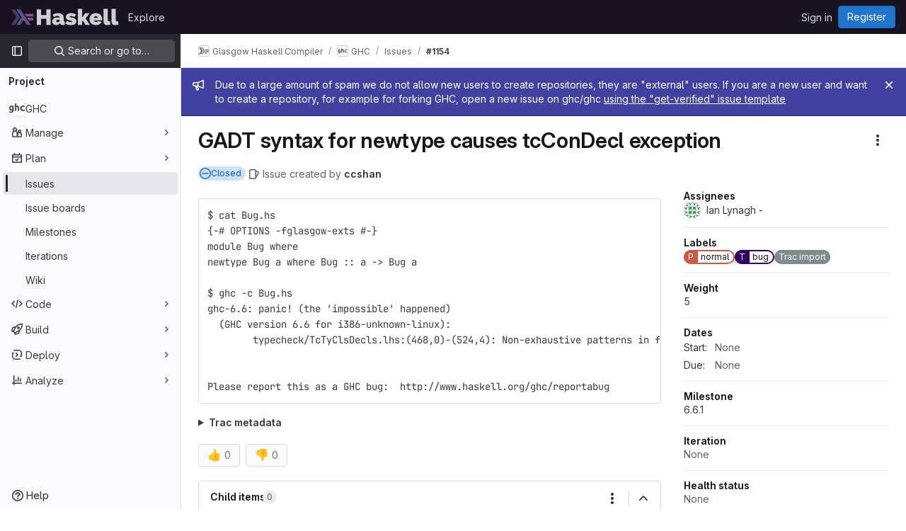

--- FILE ---
content_type: text/javascript; charset=utf-8
request_url: https://gitlab.haskell.org/assets/webpack/pages.projects.issues.show.1848b55b.chunk.js
body_size: 682
content:
(this.webpackJsonp=this.webpackJsonp||[]).push([[973],{241:function(e,n,t){t("HVBj"),t("tGlJ"),e.exports=t("khro")},ejqx:function(e,n,t){"use strict";t.d(n,"a",(function(){return i})),t.d(n,"c",(function(){return s})),t.d(n,"b",(function(){return r}));t("byxs");const i="support-bot",s=function(e){try{var n;const t=document.getElementById(e);return null!=t&&null!==(n=t.dataset)&&void 0!==n&&n.initial?JSON.parse(t.dataset.initial):null}catch{return null}},r=function(e){return"incident"===(null==(n=e)?void 0:n.issueType)||function(e){return"issue"===(null==e?void 0:e.issueType)&&(null==e?void 0:e.authorUsername)===i}(e);var n}},khro:function(e,n,t){"use strict";t.r(n);var i=t("ejqx");const s=Object(i.c)("js-issuable-app");!Object(i.b)(s)&&(gon.features.workItemViewForIssues||gon.features.workItemsViewPreference&&gon.current_user_use_work_items_view)?async function(){const[{initWorkItemsRoot:e}]=await Promise.all([Promise.all([t.e(13),t.e(21),t.e(28),t.e(31),t.e(1183)]).then(t.bind(null,"CmgX"))]);e({workItemType:"issue"})}():async function(){const e=[Promise.all([t.e(13),t.e(21),t.e(36),t.e(31),t.e(1181)]).then(t.bind(null,"qUz0")),Promise.all([t.e(13),t.e(21),t.e(36),t.e(31),t.e(1182)]).then(t.bind(null,"0YcL")),t.e(322).then(t.bind(null,"eRnp"))],[{initRelatedFeatureFlags:n,initUnableToLinkVulnerabilityError:i},{initShow:s},r]=await Promise.all(e);s(),n(),i();const o=r.default;new o({className:"js-epics-sidebar-callout"}),new o({className:"js-weight-sidebar-callout"})}()}},[[241,1,0,2]]]);
//# sourceMappingURL=pages.projects.issues.show.1848b55b.chunk.js.map